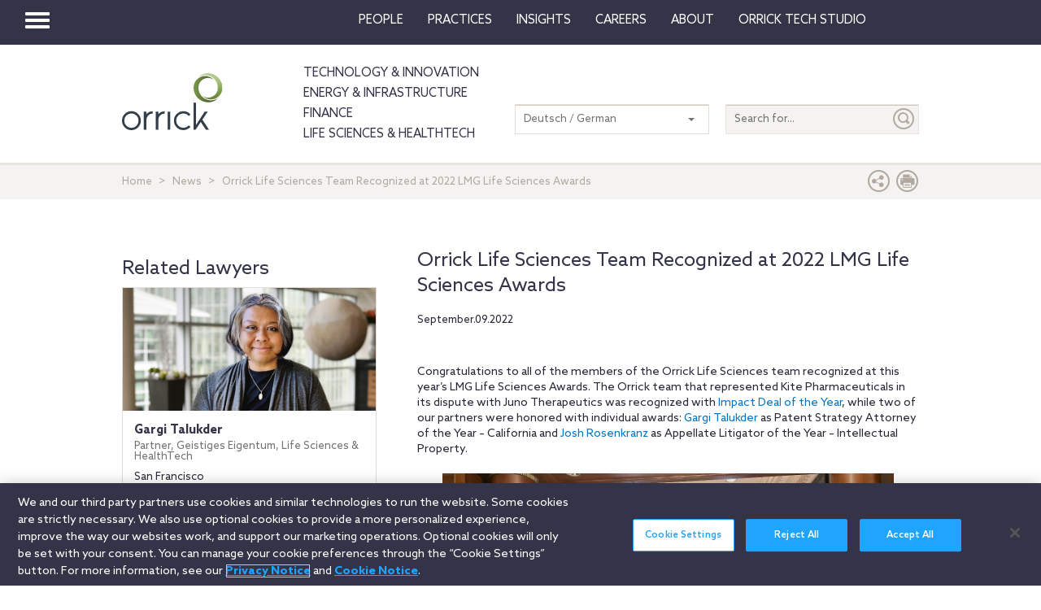

--- FILE ---
content_type: text/html; charset=utf-8
request_url: https://www.orrick.com/de-DE/News/2022/09/Orrick-Life-Sciences-Team-Recognized-at-2022-LMG-Life-Sciences-Awards
body_size: 12794
content:

<!DOCTYPE html>
<!--[if IE 8]>         <html lang="en" class="no-js lt-ie9"> <![endif]-->
<!--[if IE 9]>         <html lang="en" class="no-js lt-ie10"> <![endif]-->
<!--[if gt IE 8]><!-->
<html lang="en" class="no-js">
<!--<![endif]-->
<head>

    

    <script type="text/javascript" src="/Scripts/cookieCleanupProd.js"></script>
    <!-- OneTrust Cookies Consent Notice start for www.orrick.com -->
    <script type="text/javascript" src="https://cdn.cookielaw.org/consent/ab375dae-fe40-475c-8c81-e30ad37cd07a/OtAutoBlock.js"></script>
    <script src="https://cdn.cookielaw.org/scripttemplates/otSDKStub.js" type="text/javascript" charset="UTF-8" data-domain-script="ab375dae-fe40-475c-8c81-e30ad37cd07a"></script>
    <script type="text/javascript">
        function OptanonWrapper() { }
    </script>
    <!-- OneTrust Cookies Consent Notice end for www.orrick.com -->


<link rel="preload" href="/Content/base.css" as="style">
<link rel="preload" href="/Content/main.css?v7" as="style">
<link rel="preload" href="/Content/flags.css" as="style">
<link rel="preload" href="/Scripts/vendor.js" as="script">
<link rel="preload" href="/Scripts/respond.js" as="script">
<link rel="preload" href="/Scripts/modernizr.js" as="script">
<link rel="preload" href="/Scripts/plugins.js" as="script">
<link rel="preload" href="/Scripts/main.js" as="script">
<link rel="preload" href="/Scripts/others.js" as="script">
<script src="https://apps.elfsight.com/p/platform.js" defer></script>
<script src="/Scripts/vendor.js"></script>
<script src="/Scripts/respond.js"></script>
<script src="/Scripts/modernizr.js"></script>
<script src="/Scripts/plugins.js"></script>
<!-- Vulture web tracking -->
<script type="text/javascript">
    !function (r) { var i = document.createElement("img"); i.setAttribute("src", "//orrick.vuture.net/security/tracker.gif?referer=" + encodeURIComponent(r)) }(document.referrer);
</script>



<script src="/Scripts/main.js"></script>
<script src="/Scripts/others.js"></script>





    <!-- Google Tag Manager -->
    <script>
        (function (w, d, s, l, i) {
            w[l] = w[l] || []; w[l].push({
                'gtm.start':
                    new Date().getTime(), event: 'gtm.js'
            }); var f = d.getElementsByTagName(s)[0],
                j = d.createElement(s), dl = l != 'dataLayer' ? '&l=' + l : ''; j.async = true; j.src =
                    'https://www.googletagmanager.com/gtm.js?id=' + i + dl; f.parentNode.insertBefore(j, f);
        })(window, document, 'script', 'dataLayer', 'GTM-W9KKXHZ');</script>
    <!-- End Google Tag Manager -->


<meta charset="utf-8">
<meta http-equiv="X-UA-Compatible" content="IE=edge">

<title>Orrick Life Sciences Team Recognized at 2022 LMG Life Sciences Awards</title>
<meta name="twitter:card" content="summary_large_image" />
<meta name="description" content="Congratulations to all of the members of the Orrick Life Sciences team recognized at this year’s LMG Life Sciences Awards.">
<meta name="keywords">
<meta property="og:title" content="Orrick Life Sciences Team Recognized at 2022 LMG Life Sciences Awards" />
<meta property="og:type" content="article" />
<meta property="og:url" content="https://www.orrick.com/de-DE/News/2022/09/Orrick-Life-Sciences-Team-Recognized-at-2022-LMG-Life-Sciences-Awards" />
<meta property="og:image" itemprop="image primaryImageOfPage" content="https://media.orrick.com/Media%20Library/public/images/news/2022/lmg-awards-2022-740x360.jpg" />
<meta property="og:description" content="Congratulations to all of the members of the Orrick Life Sciences team recognized at this year&amp;rsquo;s LMG Life Sciences Awards." />
<meta property="fallback" content="True" />
<meta name="viewport" content="width=device-width, height=device-height">
<link href="https://www.orrick.com/en/News/2022/09/Orrick-Life-Sciences-Team-Recognized-at-2022-LMG-Life-Sciences-Awards" rel="canonical">

<style>
    #onetrust-banner-sdk {
        font-size: 1.1rem !important;
    }

    #ot-pc-footer {
        font-size: 1.1rem !important;
    }

    #onetrust-policy-text, #onetrust-button-group, #ot-sdk-container, #onetrust-pc-sdk.ot-pc-footer, #ot-pc-content {
        font-size: 1.44rem !important;
    }

    #onetrust-banner-sdk h1, #onetrust-banner-sdk h2, #onetrust-banner-sdk h3, #onetrust-banner-sdk h4, #onetrust-banner-sdk h5, #onetrust-banner-sdk h6, #onetrust-pc-sdk h1, #onetrust-pc-sdk h2, #onetrust-pc-sdk h3, #onetrust-pc-sdk h4, #onetrust-pc-sdk h5, #onetrust-pc-sdk h6, #ot-sdk-cookie-policy h1, #ot-sdk-cookie-policy h2, #ot-sdk-cookie-policy h3, #ot-sdk-cookie-policy h4, #ot-sdk-cookie-policy h5, #ot-sdk-cookie-policy h6 {
        font-size: .875em !important;
        font-weight: bold !important;
    }

    #onetrust-pc-sdk #ot-pc-title {
        font-size: 1.37em !important;
    }
</style>

    <link rel="stylesheet" href="/Content/flags.css" />
<link rel="stylesheet" href="/Content/base.css" />
<link rel="stylesheet" href="/Content/main.css?v7" />


    <script src="//players.brightcove.net/4686646076001/default_default/index.min.js"></script>


    <sc:VisitorIdentification runat="server" />
</head>
<body>

    
    <div class="wrapper">
        

<header>
    <nav class="navbar navbar-default topnav" role="navigation">

        <script>

    $(document).ready(function () {
        $("button.vertical-nav").click(function () {
            //.fadeToggle(); instead of fast??
            $("div#vnav-container").toggle("fast");
            $('#navbar-hamburger').toggleClass('hidden');
            $('#navbar-close').toggleClass('hidden');
            $('ul.mnav').toggleClass('hidden');
        });
        $('#navbar-close').click(function () {
            //.fadeToggle(); instead of fast??
            $("div#vnav-container").toggle("fast");
            $('#navbar-close').toggleClass('hidden');
            $('#navbar-hamburger').removeClass('hidden');
            $('ul.mnav').removeClass('hidden');
        });



        $('.opensearch').click(function () {
            $("div.bigsearchbar").toggle("fast");
            $('div.bigsearchbar').toggleClass('mobilesearch');

        });

        $('.closeit').click(function () {
            //.fadeToggle(); instead of fast??
            $("div.hideit").hide("fast");
        });
    });

    $(window).on('load', function () {
        $('.vfly').on('click', function () {
            var target = $(this).attr('rel');
            $("#" + target).siblings("div").hide("fast");
            $("#" + target).show("fast");

        });

    });

</script>
<script type="text/javascript">
    $(document).on('click', '.vnav-list li', function () {
        $(".vnav-list li").removeClass("active");
        $(this).addClass("active");

    });

</script>


<div class="col-sm-12">
    <div class="container-fluid">
        <div class="col-sm-1">
            <!-- Brand and toggle get grouped for better mobile display -->
            <div class="navbar-header hfix">
                <div id="navbar-hamburger" class="">
                    <button type="button" class="navbar-toggle vertical-nav collapsed" data-toggle="collapse" data-target="#bs-example-navbar-collapse-1" aria-expanded="false" style="display: block;">
                        <span class="sr-only">Toggle navigation</span>
                        <span class="icon-bar"></span>
                        <span class="icon-bar"></span>
                        <span class="icon-bar"></span>
                    </button>
                </div>

                <div id="navbar-close" class="hidden">
                    <span class="glyphicon glyphicon-remove close-icon"></span>
                </div>



            </div><div class="smlogo pull-right"><a href="https://www.orrick.com"><span class="ico-Orrick-Grayscale"></span></a></div>



        </div>

        <div class="col-md-11">



            <!-- Collect the nav links, forms, and other content for toggling -->
            <div class="navbar-collapse mobile-hide collapse" id="main-collapse-1" aria-expanded="false" style="height: 0px;">
                <ul class="nav navbar-nav navbar-right">

                                <li class=""><a target="" href="/de-DE/People">People</a></li>
                                <li class=""><a target="" href="/de-DE/Practices">Practices</a></li>
                            <li class="dropdown">
                                <a href="#" class="dropdown-toggle" data-toggle="dropdown" role="button" aria-haspopup="true" aria-expanded="false">Insights <span class="caret"></span></a>
                                <ul class="dropdown-menu insights-drop">
                                    <li>
                                        <div class="row insights-drop-container">
                                                <ul class="list-unstyled insight-drop col-sm-4 col-xs-12">
                                                    <li class="insight-drop-title">Insights</li>
                                                            <li>
                                                                <a target="" rel="" href="/Search?f=Technology%20%26%20Innovation&amp;t=insight">Technology & Innovation</a>
                                                            </li>
                                                            <li>
                                                                <a target="_blank" rel="noopener noreferrer" href="/de-DE/tech-studio/insights">Orrick Tech Studio</a>
                                                            </li>
                                                            <li>
                                                                <a target="" rel="" href="/Search?f=Energy+%26+Infrastructure&amp;t=insight">Energy & Infrastructure</a>
                                                            </li>
                                                            <li>
                                                                <a target="" rel="" href="/Search?f=Finance&amp;t=insight">Finance</a>
                                                            </li>
                                                            <li>
                                                                <a target="" rel="" href="/Search?f=Life%20Sciences+%26+HealthTech&amp;t=insight">Life Sciences & HealthTech</a>
                                                            </li>
                                                            <li>
                                                                <a target="" rel="" href="/Search?f=Litigation%20%26%20IP&amp;t=insight">Litigation & IP</a>
                                                            </li>
                                                            <li>
                                                                <a target="" rel="" href="/Search?p=Strategic+Advisory+%26+Government+Enforcement+(SAGE)&amp;t=Insight">Strategic Advisory & Government Enforcement (SAGE)</a>
                                                            </li>
                                                            <li>
                                                                <a target="" rel="" href="/de-DE/Insights">All Insights</a>
                                                            </li>
                                                </ul>
                                                <ul class="list-unstyled insight-drop col-sm-4 col-xs-12">
                                                    <li class="insight-drop-title">Featured</li>
                                                            <li>
                                                                <a target="" rel="" href="/de-DE/Insights/CFPB-Pause-Where-From-Here">CFPB Pause: Where From&nbsp;Here?</a>
                                                            </li>
                                                            <li>
                                                                <a target="" rel="" href="/de-DE/Insights/The-Download">The Download: Tech & Innovation Market Briefing</a>
                                                            </li>
                                                            <li>
                                                                <a target="_blank" rel="noopener noreferrer" href="https://ai-law-center.orrick.com/">AI Law Center</a>
                                                            </li>
                                                            <li>
                                                                <a target="_blank" rel="noopener noreferrer" href="https://onlinesafety.orrick.com/">Online Safety Law Center</a>
                                                            </li>
                                                            <li>
                                                                <a target="" rel="" href="/de-DE/Technology/Life-Sciences-Snapshots">Life Sciences Venture Capital Quarterly Report</a>
                                                            </li>
                                                </ul>
                                                <ul class="list-unstyled insight-drop col-sm-4 col-xs-12">
                                                    <li class="insight-drop-title">Channels</li>
                                                            <li>
                                                                <a target="" rel="" href="/de-DE/Podcasts">Podcasts</a>
                                                            </li>
                                                            <li>
                                                                <a target="" rel="" href="/de-DE/Events">Events</a>
                                                            </li>
                                                </ul>




                                        </div>
                                    </li>
                                </ul>
                            </li>
                                <li class=""><a target="" href="/de-DE/Careers">Careers</a></li>
                            <li class="dropdown">
                                <a href="#" class="dropdown-toggle" data-toggle="dropdown" role="button" aria-haspopup="true" aria-expanded="false">About <span class="caret"></span></a>
                                <ul class="dropdown-menu insights-drop">
                                    <li>
                                        <div class="row insights-drop-container">
                                                <ul class="list-unstyled insight-drop col-sm-4 col-xs-12">
                                                    <li class="insight-drop-title">About</li>
                                                            <li>
                                                                <a target="" rel="" href="/de-DE/About-Us">About Us</a>
                                                            </li>
                                                            <li>
                                                                <a target="" rel="" href="/de-DE/News">News</a>
                                                            </li>
                                                            <li>
                                                                <a target="" rel="" href="/de-DE/Locations">Locations</a>
                                                            </li>
                                                            <li>
                                                                <a target="" rel="" href="/de-DE/Innovation">Innovation</a>
                                                            </li>
                                                            <li>
                                                                <a target="" rel="" href="/de-DE/Innovation/AI-Adoption-at-Orrick">AI Adoption @Orrick</a>
                                                            </li>
                                                            <li>
                                                                <a target="" rel="" href="/de-DE/Community/Orrick-Alumni">Alumni</a>
                                                            </li>
                                                </ul>
                                                <ul class="list-unstyled insight-drop col-sm-4 col-xs-12">
                                                    <li class="insight-drop-title">Our Culture</li>
                                                            <li>
                                                                <a target="_blank" rel="noopener noreferrer" href="https://www.veteranslegalcareerfair.com/">Veterans' Legal Career Fair</a>
                                                            </li>
                                                            <li>
                                                                <a target="" rel="" href="/de-DE/Community/Pro-Bono">Pro Bono</a>
                                                            </li>
                                                            <li>
                                                                <a target="" rel="" href="/de-DE/Community/Inclusion-and-Belonging">Inclusion & Belonging</a>
                                                            </li>
                                                            <li>
                                                                <a target="" rel="" href="/de-DE/Community/Responsible-Business-at-Orrick">Responsible Business @Orrick</a>
                                                            </li>
                                                </ul>




                                        </div>
                                    </li>
                                </ul>
                            </li>
                                <li class=""><a target="_blank" href="/tech-studio">Orrick Tech Studio</a></li>
                                <li class=""><a target="" href=""></a></li>
                                <li class=""><a target="" href=""></a></li>

                </ul>



            </div><!-- /.navbar-collapse -->
        </div><!-- /.container-fluid -->
    </div>
</div>

<!-- /flyout nav list -->
<div class="row row-eq-height" id="vnav-container" style="display: none;">
    <div class="col-sm-3 vnav">
        <ul class="nav  vnav-list nav-stacked">
                        <li role="presentation" class="">
                            <a class="vfly" rel="" href="/de-DE/People">People</a>
                        </li>
                        <li role="presentation" class="">
                            <a class="vfly" rel="" href="/de-DE/Practices">Practices</a>
                        </li>
                        <li role="presentation" class="showInsight vlink">
                            <a class="vfly" rel="insight-v-block" href="#">Insights</a>


                        </li>
                        <li role="presentation" class="">
                            <a class="vfly" rel="" href="/de-DE/Careers">Careers</a>
                        </li>
                        <li role="presentation" class="vlink">
                            <a class="vfly" rel="About-v-block" href="#">About</a>


                        </li>
                        <li role="presentation" class="">
                            <a class="vfly" rel="" href="/tech-studio">Orrick Tech Studio</a>
                        </li>
                        <li role="presentation" class="">
                            <a class="vfly" rel="" href="#"></a>
                        </li>
                    <li role="presentation">
                        <a class="only-mobile" href="/de-DE/Technology">Technology &amp; Innovation</a>
                    </li>
                    <li role="presentation">
                        <a class="only-mobile" href="/de-DE/Energy-and-Infrastructure-Sector">Energy &amp; Infrastructure</a>
                    </li>
                    <li role="presentation">
                        <a class="only-mobile" href="/de-DE/Finance">Finance</a>
                    </li>
                        <li role="presentation" class="">
                            <a class="vfly" rel="" href="#"></a>
                        </li>
        </ul>


    </div>

    <!-- /flyout -->
    <div>
            <div class="col-sm-9 hideit" id="" style="display: none;">

                <div class="row">
                    <div class="col-sm-12 mobile-nav-header">
                        <div class="twentyp">
                            <a href="https://www.orrick.com" target="_blank" rel="noopener noreferrer" title="Opens in a new browser">
                                <span class="ico-Orrick-Grayscale" aria-label="OrrickHome" aria-hidden="true"></span>
                                <span class="sr-only">Orrick.com</span>
                            </a>
                        </div>

                        <div class="sixtyp">&nbsp;</div>

                        <div class="twentyp searchicon"><span class="input-group-btn"><button class="btn opensearch" id="open-search-acba7ef7-dfeb-4c5a-81e4-9375dddef945" type="button"><span class="glyphicon glyphicon-search" aria-hidden="true"></span></button></span></div>
                    </div>
                </div>
                <form class="" autocomplete="off" action="/en/search" method="get">
                    <div class="input-group bigsearchbar">
                        <input style="" class="form-control" placeholder="TYPE TO SEARCH" id="siteSearch-95743450-76d9-4673-81d8-537f98f7702a" data-id="search" name="q">
                        <span class="input-group-btn">
                            <button class="btn btn-bigsearchbar-close opensearch" type="button"><span class="glyphicon glyphicon-remove" aria-hidden="true"></span></button>
                            <button style="" type="submit" title="Submit" class="btn btn-bigsearchbar" value="submit" aria-label="Submit">
                                <span class="glyphicon glyphicon-search" aria-hidden="true"></span>
                            </button>
                        </span>


                    </div>
                </form>
                <div class="box-padding">
                    <h3 class="closeit"><span class="glyphicon glyphicon-menu-left" id="insights-mobile-close-42392597-8cf9-40b4-bd03-6082554f09e3"></span> People</h3>
                    <br>
                    <div class="row">
                            <ul class="list-unstyled insight-drop col-sm-4 col-xs-12">
                            </ul>





                    </div>
                </div>
            </div>
            <div class="col-sm-9 hideit" id="" style="display: none;">

                <div class="row">
                    <div class="col-sm-12 mobile-nav-header">
                        <div class="twentyp">
                            <a href="https://www.orrick.com" target="_blank" rel="noopener noreferrer" title="Opens in a new browser">
                                <span class="ico-Orrick-Grayscale" aria-label="OrrickHome" aria-hidden="true"></span>
                                <span class="sr-only">Orrick.com</span>
                            </a>
                        </div>

                        <div class="sixtyp">&nbsp;</div>

                        <div class="twentyp searchicon"><span class="input-group-btn"><button class="btn opensearch" id="open-search-f8c84b27-4249-4f28-8e45-84fe9d5003c1" type="button"><span class="glyphicon glyphicon-search" aria-hidden="true"></span></button></span></div>
                    </div>
                </div>
                <form class="" autocomplete="off" action="/en/search" method="get">
                    <div class="input-group bigsearchbar">
                        <input style="" class="form-control" placeholder="TYPE TO SEARCH" id="siteSearch-3cc4d79a-514f-46e8-86d6-e446fa3b02e7" data-id="search" name="q">
                        <span class="input-group-btn">
                            <button class="btn btn-bigsearchbar-close opensearch" type="button"><span class="glyphicon glyphicon-remove" aria-hidden="true"></span></button>
                            <button style="" type="submit" title="Submit" class="btn btn-bigsearchbar" value="submit" aria-label="Submit">
                                <span class="glyphicon glyphicon-search" aria-hidden="true"></span>
                            </button>
                        </span>


                    </div>
                </form>
                <div class="box-padding">
                    <h3 class="closeit"><span class="glyphicon glyphicon-menu-left" id="insights-mobile-close-a80d9bff-b85a-4e3e-95f4-7de939b6326b"></span> Practices</h3>
                    <br>
                    <div class="row">
                            <ul class="list-unstyled insight-drop col-sm-4 col-xs-12">
                            </ul>





                    </div>
                </div>
            </div>
            <div class="col-sm-9 hideit" id="insight-v-block" style="display: none;">

                <div class="row">
                    <div class="col-sm-12 mobile-nav-header">
                        <div class="twentyp">
                            <a href="https://www.orrick.com" target="_blank" rel="noopener noreferrer" title="Opens in a new browser">
                                <span class="ico-Orrick-Grayscale" aria-label="OrrickHome" aria-hidden="true"></span>
                                <span class="sr-only">Orrick.com</span>
                            </a>
                        </div>

                        <div class="sixtyp">&nbsp;</div>

                        <div class="twentyp searchicon"><span class="input-group-btn"><button class="btn opensearch" id="open-search-a0ea5eb7-d157-4b35-87a1-5335506ff695" type="button"><span class="glyphicon glyphicon-search" aria-hidden="true"></span></button></span></div>
                    </div>
                </div>
                <form class="" autocomplete="off" action="/en/search" method="get">
                    <div class="input-group bigsearchbar">
                        <input style="" class="form-control" placeholder="TYPE TO SEARCH" id="siteSearch-bbc359e8-3b87-4f03-8212-d8820bc53d7e" data-id="search" name="q">
                        <span class="input-group-btn">
                            <button class="btn btn-bigsearchbar-close opensearch" type="button"><span class="glyphicon glyphicon-remove" aria-hidden="true"></span></button>
                            <button style="" type="submit" title="Submit" class="btn btn-bigsearchbar" value="submit" aria-label="Submit">
                                <span class="glyphicon glyphicon-search" aria-hidden="true"></span>
                            </button>
                        </span>


                    </div>
                </form>
                <div class="box-padding">
                    <h3 class="closeit"><span class="glyphicon glyphicon-menu-left" id="insights-mobile-close-c15fba78-2c0b-46a2-aea5-55a276e37f4b"></span> Insights</h3>
                    <br>
                    <div class="row">
                                <ul class="list-unstyled insight-drop col-sm-4 col-xs-12">
                                    <li class="insight-drop-title">Insights</li>
                                            <li>
                                                <a target="" rel="" href="/Search?f=Technology%20%26%20Innovation&amp;t=insight">Technology & Innovation</a>
                                            </li>
                                            <li>
                                                <a target="_blank" rel="noopener noreferrer" href="/de-DE/tech-studio/insights">Orrick Tech Studio</a>
                                            </li>
                                            <li>
                                                <a target="" rel="" href="/Search?f=Energy+%26+Infrastructure&amp;t=insight">Energy & Infrastructure</a>
                                            </li>
                                            <li>
                                                <a target="" rel="" href="/Search?f=Finance&amp;t=insight">Finance</a>
                                            </li>
                                            <li>
                                                <a target="" rel="" href="/Search?f=Life%20Sciences+%26+HealthTech&amp;t=insight">Life Sciences & HealthTech</a>
                                            </li>
                                            <li>
                                                <a target="" rel="" href="/Search?f=Litigation%20%26%20IP&amp;t=insight">Litigation & IP</a>
                                            </li>
                                            <li>
                                                <a target="" rel="" href="/Search?p=Strategic+Advisory+%26+Government+Enforcement+(SAGE)&amp;t=Insight">Strategic Advisory & Government Enforcement (SAGE)</a>
                                            </li>
                                            <li>
                                                <a target="" rel="" href="/de-DE/Insights">All Insights</a>
                                            </li>
                                </ul>
                                <ul class="list-unstyled insight-drop col-sm-4 col-xs-12">
                                    <li class="insight-drop-title">Featured</li>
                                            <li>
                                                <a target="" rel="" href="/de-DE/Insights/CFPB-Pause-Where-From-Here">CFPB Pause: Where From&nbsp;Here?</a>
                                            </li>
                                            <li>
                                                <a target="" rel="" href="/de-DE/Insights/The-Download">The Download: Tech & Innovation Market Briefing</a>
                                            </li>
                                            <li>
                                                <a target="_blank" rel="noopener noreferrer" href="https://ai-law-center.orrick.com/">AI Law Center</a>
                                            </li>
                                            <li>
                                                <a target="_blank" rel="noopener noreferrer" href="https://onlinesafety.orrick.com/">Online Safety Law Center</a>
                                            </li>
                                            <li>
                                                <a target="" rel="" href="/de-DE/Technology/Life-Sciences-Snapshots">Life Sciences Venture Capital Quarterly Report</a>
                                            </li>
                                </ul>
                                <ul class="list-unstyled insight-drop col-sm-4 col-xs-12">
                                    <li class="insight-drop-title">Channels</li>
                                            <li>
                                                <a target="" rel="" href="/de-DE/Podcasts">Podcasts</a>
                                            </li>
                                            <li>
                                                <a target="" rel="" href="/de-DE/Events">Events</a>
                                            </li>
                                </ul>





                    </div>
                </div>
            </div>
            <div class="col-sm-9 hideit" id="" style="display: none;">

                <div class="row">
                    <div class="col-sm-12 mobile-nav-header">
                        <div class="twentyp">
                            <a href="https://www.orrick.com" target="_blank" rel="noopener noreferrer" title="Opens in a new browser">
                                <span class="ico-Orrick-Grayscale" aria-label="OrrickHome" aria-hidden="true"></span>
                                <span class="sr-only">Orrick.com</span>
                            </a>
                        </div>

                        <div class="sixtyp">&nbsp;</div>

                        <div class="twentyp searchicon"><span class="input-group-btn"><button class="btn opensearch" id="open-search-72ab9728-c59e-4c0c-85e8-61c520090aa8" type="button"><span class="glyphicon glyphicon-search" aria-hidden="true"></span></button></span></div>
                    </div>
                </div>
                <form class="" autocomplete="off" action="/en/search" method="get">
                    <div class="input-group bigsearchbar">
                        <input style="" class="form-control" placeholder="TYPE TO SEARCH" id="siteSearch-5146d12f-ddae-4a51-bd76-1ec8af5a9c3d" data-id="search" name="q">
                        <span class="input-group-btn">
                            <button class="btn btn-bigsearchbar-close opensearch" type="button"><span class="glyphicon glyphicon-remove" aria-hidden="true"></span></button>
                            <button style="" type="submit" title="Submit" class="btn btn-bigsearchbar" value="submit" aria-label="Submit">
                                <span class="glyphicon glyphicon-search" aria-hidden="true"></span>
                            </button>
                        </span>


                    </div>
                </form>
                <div class="box-padding">
                    <h3 class="closeit"><span class="glyphicon glyphicon-menu-left" id="insights-mobile-close-d552079b-9f6a-4147-a6c4-83252e78194a"></span> Careers</h3>
                    <br>
                    <div class="row">
                            <ul class="list-unstyled insight-drop col-sm-4 col-xs-12">
                            </ul>





                    </div>
                </div>
            </div>
            <div class="col-sm-9 hideit" id="About-v-block" style="display: none;">

                <div class="row">
                    <div class="col-sm-12 mobile-nav-header">
                        <div class="twentyp">
                            <a href="https://www.orrick.com" target="_blank" rel="noopener noreferrer" title="Opens in a new browser">
                                <span class="ico-Orrick-Grayscale" aria-label="OrrickHome" aria-hidden="true"></span>
                                <span class="sr-only">Orrick.com</span>
                            </a>
                        </div>

                        <div class="sixtyp">&nbsp;</div>

                        <div class="twentyp searchicon"><span class="input-group-btn"><button class="btn opensearch" id="open-search-8a73cd31-1673-4006-bceb-478a66d08f53" type="button"><span class="glyphicon glyphicon-search" aria-hidden="true"></span></button></span></div>
                    </div>
                </div>
                <form class="" autocomplete="off" action="/en/search" method="get">
                    <div class="input-group bigsearchbar">
                        <input style="" class="form-control" placeholder="TYPE TO SEARCH" id="siteSearch-9fafa6c1-57cb-4e2a-9e27-aa1fdf6b050d" data-id="search" name="q">
                        <span class="input-group-btn">
                            <button class="btn btn-bigsearchbar-close opensearch" type="button"><span class="glyphicon glyphicon-remove" aria-hidden="true"></span></button>
                            <button style="" type="submit" title="Submit" class="btn btn-bigsearchbar" value="submit" aria-label="Submit">
                                <span class="glyphicon glyphicon-search" aria-hidden="true"></span>
                            </button>
                        </span>


                    </div>
                </form>
                <div class="box-padding">
                    <h3 class="closeit"><span class="glyphicon glyphicon-menu-left" id="insights-mobile-close-9803db23-b7e1-4bd5-a5e9-b43d551561e3"></span> About</h3>
                    <br>
                    <div class="row">
                                <ul class="list-unstyled insight-drop col-sm-4 col-xs-12">
                                    <li class="insight-drop-title">About</li>
                                            <li>
                                                <a target="" rel="" href="/de-DE/About-Us">About Us</a>
                                            </li>
                                            <li>
                                                <a target="" rel="" href="/de-DE/News">News</a>
                                            </li>
                                            <li>
                                                <a target="" rel="" href="/de-DE/Locations">Locations</a>
                                            </li>
                                            <li>
                                                <a target="" rel="" href="/de-DE/Innovation">Innovation</a>
                                            </li>
                                            <li>
                                                <a target="" rel="" href="/de-DE/Innovation/AI-Adoption-at-Orrick">AI Adoption @Orrick</a>
                                            </li>
                                            <li>
                                                <a target="" rel="" href="/de-DE/Community/Orrick-Alumni">Alumni</a>
                                            </li>
                                </ul>
                                <ul class="list-unstyled insight-drop col-sm-4 col-xs-12">
                                    <li class="insight-drop-title">Our Culture</li>
                                            <li>
                                                <a target="_blank" rel="noopener noreferrer" href="https://www.veteranslegalcareerfair.com/">Veterans' Legal Career Fair</a>
                                            </li>
                                            <li>
                                                <a target="" rel="" href="/de-DE/Community/Pro-Bono">Pro Bono</a>
                                            </li>
                                            <li>
                                                <a target="" rel="" href="/de-DE/Community/Inclusion-and-Belonging">Inclusion & Belonging</a>
                                            </li>
                                            <li>
                                                <a target="" rel="" href="/de-DE/Community/Responsible-Business-at-Orrick">Responsible Business @Orrick</a>
                                            </li>
                                </ul>





                    </div>
                </div>
            </div>
            <div class="col-sm-9 hideit" id="" style="display: none;">

                <div class="row">
                    <div class="col-sm-12 mobile-nav-header">
                        <div class="twentyp">
                            <a href="https://www.orrick.com" target="_blank" rel="noopener noreferrer" title="Opens in a new browser">
                                <span class="ico-Orrick-Grayscale" aria-label="OrrickHome" aria-hidden="true"></span>
                                <span class="sr-only">Orrick.com</span>
                            </a>
                        </div>

                        <div class="sixtyp">&nbsp;</div>

                        <div class="twentyp searchicon"><span class="input-group-btn"><button class="btn opensearch" id="open-search-7e15a0be-cee8-47d3-8f2b-3e7f62b8f1ab" type="button"><span class="glyphicon glyphicon-search" aria-hidden="true"></span></button></span></div>
                    </div>
                </div>
                <form class="" autocomplete="off" action="/en/search" method="get">
                    <div class="input-group bigsearchbar">
                        <input style="" class="form-control" placeholder="TYPE TO SEARCH" id="siteSearch-7476bf2b-5e3c-477d-bb2c-66992c12351d" data-id="search" name="q">
                        <span class="input-group-btn">
                            <button class="btn btn-bigsearchbar-close opensearch" type="button"><span class="glyphicon glyphicon-remove" aria-hidden="true"></span></button>
                            <button style="" type="submit" title="Submit" class="btn btn-bigsearchbar" value="submit" aria-label="Submit">
                                <span class="glyphicon glyphicon-search" aria-hidden="true"></span>
                            </button>
                        </span>


                    </div>
                </form>
                <div class="box-padding">
                    <h3 class="closeit"><span class="glyphicon glyphicon-menu-left" id="insights-mobile-close-4598b991-19d8-4b2c-a233-27537954fa38"></span> Orrick Tech Studio</h3>
                    <br>
                    <div class="row">
                            <ul class="list-unstyled insight-drop col-sm-4 col-xs-12">
                            </ul>





                    </div>
                </div>
            </div>
            <div class="col-sm-9 hideit" id="" style="display: none;">

                <div class="row">
                    <div class="col-sm-12 mobile-nav-header">
                        <div class="twentyp">
                            <a href="https://www.orrick.com" target="_blank" rel="noopener noreferrer" title="Opens in a new browser">
                                <span class="ico-Orrick-Grayscale" aria-label="OrrickHome" aria-hidden="true"></span>
                                <span class="sr-only">Orrick.com</span>
                            </a>
                        </div>

                        <div class="sixtyp">&nbsp;</div>

                        <div class="twentyp searchicon"><span class="input-group-btn"><button class="btn opensearch" id="open-search-332d0e2a-bee7-4f64-b9a5-22fcb825ae55" type="button"><span class="glyphicon glyphicon-search" aria-hidden="true"></span></button></span></div>
                    </div>
                </div>
                <form class="" autocomplete="off" action="/en/search" method="get">
                    <div class="input-group bigsearchbar">
                        <input style="" class="form-control" placeholder="TYPE TO SEARCH" id="siteSearch-5022c1c4-9401-46c6-a61c-c54a0ce496e1" data-id="search" name="q">
                        <span class="input-group-btn">
                            <button class="btn btn-bigsearchbar-close opensearch" type="button"><span class="glyphicon glyphicon-remove" aria-hidden="true"></span></button>
                            <button style="" type="submit" title="Submit" class="btn btn-bigsearchbar" value="submit" aria-label="Submit">
                                <span class="glyphicon glyphicon-search" aria-hidden="true"></span>
                            </button>
                        </span>


                    </div>
                </form>
                <div class="box-padding">
                    <h3 class="closeit"><span class="glyphicon glyphicon-menu-left" id="insights-mobile-close-c389da27-a3c4-480e-ab27-595fe12bf837"></span> </h3>
                    <br>
                    <div class="row">
                            <ul class="list-unstyled insight-drop col-sm-4 col-xs-12">
                            </ul>





                    </div>
                </div>
            </div>
            <div class="col-sm-9 hideit" id="" style="display: none;">

                <div class="row">
                    <div class="col-sm-12 mobile-nav-header">
                        <div class="twentyp">
                            <a href="https://www.orrick.com" target="_blank" rel="noopener noreferrer" title="Opens in a new browser">
                                <span class="ico-Orrick-Grayscale" aria-label="OrrickHome" aria-hidden="true"></span>
                                <span class="sr-only">Orrick.com</span>
                            </a>
                        </div>

                        <div class="sixtyp">&nbsp;</div>

                        <div class="twentyp searchicon"><span class="input-group-btn"><button class="btn opensearch" id="open-search-47668a6a-e104-4b40-826c-abe154179997" type="button"><span class="glyphicon glyphicon-search" aria-hidden="true"></span></button></span></div>
                    </div>
                </div>
                <form class="" autocomplete="off" action="/en/search" method="get">
                    <div class="input-group bigsearchbar">
                        <input style="" class="form-control" placeholder="TYPE TO SEARCH" id="siteSearch-600bfb15-3221-41f6-9a23-97dd6df56241" data-id="search" name="q">
                        <span class="input-group-btn">
                            <button class="btn btn-bigsearchbar-close opensearch" type="button"><span class="glyphicon glyphicon-remove" aria-hidden="true"></span></button>
                            <button style="" type="submit" title="Submit" class="btn btn-bigsearchbar" value="submit" aria-label="Submit">
                                <span class="glyphicon glyphicon-search" aria-hidden="true"></span>
                            </button>
                        </span>


                    </div>
                </form>
                <div class="box-padding">
                    <h3 class="closeit"><span class="glyphicon glyphicon-menu-left" id="insights-mobile-close-efa5218a-5410-42e9-a151-24a93f8d505f"></span> Technology &amp; Innovation</h3>
                    <br>
                    <div class="row">
                            <ul class="list-unstyled insight-drop col-sm-4 col-xs-12">
                            </ul>





                    </div>
                </div>
            </div>
            <div class="col-sm-9 hideit" id="" style="display: none;">

                <div class="row">
                    <div class="col-sm-12 mobile-nav-header">
                        <div class="twentyp">
                            <a href="https://www.orrick.com" target="_blank" rel="noopener noreferrer" title="Opens in a new browser">
                                <span class="ico-Orrick-Grayscale" aria-label="OrrickHome" aria-hidden="true"></span>
                                <span class="sr-only">Orrick.com</span>
                            </a>
                        </div>

                        <div class="sixtyp">&nbsp;</div>

                        <div class="twentyp searchicon"><span class="input-group-btn"><button class="btn opensearch" id="open-search-8af3f012-e664-48b3-93b4-9758f147cf9f" type="button"><span class="glyphicon glyphicon-search" aria-hidden="true"></span></button></span></div>
                    </div>
                </div>
                <form class="" autocomplete="off" action="/en/search" method="get">
                    <div class="input-group bigsearchbar">
                        <input style="" class="form-control" placeholder="TYPE TO SEARCH" id="siteSearch-cfd6ac58-80a5-45ec-b254-9a0d994d8058" data-id="search" name="q">
                        <span class="input-group-btn">
                            <button class="btn btn-bigsearchbar-close opensearch" type="button"><span class="glyphicon glyphicon-remove" aria-hidden="true"></span></button>
                            <button style="" type="submit" title="Submit" class="btn btn-bigsearchbar" value="submit" aria-label="Submit">
                                <span class="glyphicon glyphicon-search" aria-hidden="true"></span>
                            </button>
                        </span>


                    </div>
                </form>
                <div class="box-padding">
                    <h3 class="closeit"><span class="glyphicon glyphicon-menu-left" id="insights-mobile-close-4cece654-77fd-45d2-a460-f528627a7086"></span> Energy &amp; Infrastructure</h3>
                    <br>
                    <div class="row">
                            <ul class="list-unstyled insight-drop col-sm-4 col-xs-12">
                            </ul>





                    </div>
                </div>
            </div>
            <div class="col-sm-9 hideit" id="" style="display: none;">

                <div class="row">
                    <div class="col-sm-12 mobile-nav-header">
                        <div class="twentyp">
                            <a href="https://www.orrick.com" target="_blank" rel="noopener noreferrer" title="Opens in a new browser">
                                <span class="ico-Orrick-Grayscale" aria-label="OrrickHome" aria-hidden="true"></span>
                                <span class="sr-only">Orrick.com</span>
                            </a>
                        </div>

                        <div class="sixtyp">&nbsp;</div>

                        <div class="twentyp searchicon"><span class="input-group-btn"><button class="btn opensearch" id="open-search-59705ab8-41f0-4276-8473-a20731c6f531" type="button"><span class="glyphicon glyphicon-search" aria-hidden="true"></span></button></span></div>
                    </div>
                </div>
                <form class="" autocomplete="off" action="/en/search" method="get">
                    <div class="input-group bigsearchbar">
                        <input style="" class="form-control" placeholder="TYPE TO SEARCH" id="siteSearch-8e34096b-5b4f-449f-a9ac-797a317e8046" data-id="search" name="q">
                        <span class="input-group-btn">
                            <button class="btn btn-bigsearchbar-close opensearch" type="button"><span class="glyphicon glyphicon-remove" aria-hidden="true"></span></button>
                            <button style="" type="submit" title="Submit" class="btn btn-bigsearchbar" value="submit" aria-label="Submit">
                                <span class="glyphicon glyphicon-search" aria-hidden="true"></span>
                            </button>
                        </span>


                    </div>
                </form>
                <div class="box-padding">
                    <h3 class="closeit"><span class="glyphicon glyphicon-menu-left" id="insights-mobile-close-0fc47019-44b7-4497-943d-e69a16e35aa7"></span> Finance</h3>
                    <br>
                    <div class="row">
                            <ul class="list-unstyled insight-drop col-sm-4 col-xs-12">
                            </ul>





                    </div>
                </div>
            </div>
            <div class="col-sm-9 hideit" id="" style="display: none;">

                <div class="row">
                    <div class="col-sm-12 mobile-nav-header">
                        <div class="twentyp">
                            <a href="https://www.orrick.com" target="_blank" rel="noopener noreferrer" title="Opens in a new browser">
                                <span class="ico-Orrick-Grayscale" aria-label="OrrickHome" aria-hidden="true"></span>
                                <span class="sr-only">Orrick.com</span>
                            </a>
                        </div>

                        <div class="sixtyp">&nbsp;</div>

                        <div class="twentyp searchicon"><span class="input-group-btn"><button class="btn opensearch" id="open-search-e599feb9-bbad-41ad-9a29-c66b757f1827" type="button"><span class="glyphicon glyphicon-search" aria-hidden="true"></span></button></span></div>
                    </div>
                </div>
                <form class="" autocomplete="off" action="/en/search" method="get">
                    <div class="input-group bigsearchbar">
                        <input style="" class="form-control" placeholder="TYPE TO SEARCH" id="siteSearch-34179777-8e52-42ac-ad71-9032b5002669" data-id="search" name="q">
                        <span class="input-group-btn">
                            <button class="btn btn-bigsearchbar-close opensearch" type="button"><span class="glyphicon glyphicon-remove" aria-hidden="true"></span></button>
                            <button style="" type="submit" title="Submit" class="btn btn-bigsearchbar" value="submit" aria-label="Submit">
                                <span class="glyphicon glyphicon-search" aria-hidden="true"></span>
                            </button>
                        </span>


                    </div>
                </form>
                <div class="box-padding">
                    <h3 class="closeit"><span class="glyphicon glyphicon-menu-left" id="insights-mobile-close-0584a60e-cf47-4490-9132-b9c4c5a7dd33"></span> </h3>
                    <br>
                    <div class="row">
                            <ul class="list-unstyled insight-drop col-sm-4 col-xs-12">
                            </ul>





                    </div>
                </div>
            </div>
    </div>

</div>

<script>
    $('.expedition-info-link').on('click', function () {
        $('span', this).toggleClass('glyphicon-chevron-right glyphicon-menu-down');
    });</script>

    </nav>
    <div class="container">
        <div class="row">
            
        </div>
    </div>
    <nav class="navbar navbar-default flatnav">
        <!-- Sector Nav -->
        <div class="sector-nav">
                <div class="navbar-header sector-brand">
                <a class="navbar-brand" href="/">
                    <img src="https://media.orrick.com/Media%20Library/public/svg%20files/orrick-logo-rgb.svg" alt="Orrick logo"/>
                </a>

    </div>



<div class="pull-left" id="flatnavcontainer">
        <ul class="nav navbar-nav flatbarlinks">
                <li class="dropdown">
                    <a href="/de-DE/Technology">Technology &amp; Innovation</a>
                </li>
                <li class="dropdown">
                    <a href="/de-DE/Energy-and-Infrastructure-Sector">Energy &amp; Infrastructure</a>
                </li>
                <li class="dropdown">
                    <a href="/de-DE/Finance">Finance</a>
                </li>
                <li class="dropdown">
                    <a href="/de-DE/Life-Sciences-and-HealthTech">Life Sciences &amp; HealthTech</a>
                </li>
        </ul>




</div><!-- /.navbar-collapse -->

<form class="navbar-form pull-right form-inline" autocomplete="off" action="/de-DE/search" method="get">
    <div class="row form-group flatbarlinks-form">
        <div class="sector-input col-sm-6 pull-right">
            <label class="sr-only" for="siteSearch">Search entire site</label>
            <div class="input-group fixwidth">

                <input class="form-control tint-1 tweak" placeholder="Search for..." id="siteSearch-51b12204-e623-44d2-b313-a0783c8eb7ac" data-id="search" name="q">
                <span class="input-group-btn">
                    <span class="sr-only">Submit</span>
                    <button  type="submit" title="Submit" class="btn btn-search tint-1" value="submit" aria-label="Submit"><span class="ico-digital-magnifying-glass"></span></button>
                </span>

            </div>

        </div>

        
<div class="sector-input col-sm-6 pull-right">
    <div class="dropdown mtmb">
        <button class="btn dropdown-toggle btn-white selectpicker tmb" type="button" id="mtmblanguage" data-toggle="dropdown" aria-haspopup="true" aria-expanded="true">
            <span class="filter-option pull-left">Deutsch / German</span>&nbsp;
            <span class="caret"></span>
        </button>
        <ul class="dropdown-menu tmb" aria-labelledby="mtmblanguage">
                <li style="z-index: 50">
                    <a href="/en/News/2022/09/Orrick-Life-Sciences-Team-Recognized-at-2022-LMG-Life-Sciences-Awards">
                        English
                    </a>
                </li>
        </ul>
    </div>
</div>


        <!-- new placeholder for language selector.-->
    </div>
</form>
        </div><!-- /.container-fluid -->
    </nav>

    <div>
        <div class="row">
            <div class="row msearch">
    <div class="col-xs- col-sm-6">
        <div class="form-group tmobile">
            <form autocomplete="off" action="/Search" method="get">
                <label class="sr-only" for="mobileTopSearch">Search entire site</label>
                <div class="input-group">
                    <input class="form-control" name="q" placeholder="Search for..." aria-label="search entire site" id="mobileTopSearch">
                    <span class="input-group-btn">
                        <button type="submit" title="Submit" class="btn btn-search" aria-label="Submit"><span class="ico-digital-magnifying-glass" aria-hidden="true" aria-label="Submit"></span></button>
                    </span>
                </div>
            </form>
        </div>
    </div>
</div>
        </div>
    </div>
</header>


<div class="container">
    <div class="row">
        <div class="col-md-4 pull-right toplanguage">
            
        </div>
    </div>
</div>
<div class="container-fluid toplang"></div>


<div class="breadcrumb-container">
    <div class="container">
                <ol class="breadcrumb">
                            <li><a href="/">Home</a></li>
                            <li><a href="/de-DE/News">News</a></li>
                <li class="active">Orrick Life Sciences Team Recognized at 2022 LMG Life Sciences Awards</li>
                </ol>
                    <div style="padding-right:150px" class="content-icons">
                        <ul style="margin-top:5px" class="article-tools">
            <li class="dropdown">
            <a href="#" class="dropdown-toggle" data-toggle="dropdown" role="button" aria-haspopup="true" aria-label="Share Page" title="Share Page"><span class="ico-digital-share"></span></a>
            <ul class="dropdown-menu">
                <ul class="social-media">
                    <li>
                        <a href="https://www.facebook.com/sharer/sharer.php?u=https%3a%2f%2fwww.orrick.com%2fde-DE%2fNews%2f2022%2f09%2fOrrick-Life-Sciences-Team-Recognized-at-2022-LMG-Life-Sciences-Awards" class="page-share" data-popup="500,450"><span class="ico-digital-facebook" aria-hidden="true" aria-label="facebook"></span><span class="sr-only">Facebook</span></a>
                    </li>
                    <li>
                        <a href="https://twitter.com/intent/tweet?text=Orrick Life Sciences Team Recognized at 2022 LMG Life Sciences Awards&url=https%3a%2f%2fwww.orrick.com%2fde-DE%2fNews%2f2022%2f09%2fOrrick-Life-Sciences-Team-Recognized-at-2022-LMG-Life-Sciences-Awards" class="page-share" data-popup="500,450"><span class="ico-digital-twitter" aria-hidden="true" aria-label="twitter"></span><span class="sr-only">Twitter</span></a>
                    </li>
                    <li>
                        <a href="https://www.linkedin.com/shareArticle?mini=true&url=https%3a%2f%2fwww.orrick.com%2fde-DE%2fNews%2f2022%2f09%2fOrrick-Life-Sciences-Team-Recognized-at-2022-LMG-Life-Sciences-Awards&title=Orrick Life Sciences Team Recognized at 2022 LMG Life Sciences Awards&summary=Congratulations+to+all+of+the+members+of+the+Orrick+Life+Sciences+team+recognized+at+this+year%26rsquo%3bs+LMG+Life+Sciences+Awards.&source=https%3a%2f%2fwww.orrick.com%2fde-DE%2fNews%2f2022%2f09%2fOrrick-Life-Sciences-Team-Recognized-at-2022-LMG-Life-Sciences-Awards" class="page-share" data-popup="500,450"><span class="ico-digital-linkedin" aria-hidden="true" aria-label="linked in"></span><span class="sr-only">Linkedin</span></a>
                    </li>
                </ul>
            </ul>
        </li>
                <li><a href="#" data-print="printPage" title="Print Page" aria-label="Print Page"><span class="ico-digital-print"></span></a></li>
</ul>

                    </div>

    </div>
</div>


<div class="container">
    <div class="row">
        <div class="col-sm-8 col-sm-push-4 two-col-space">
            <section class="section-major">
                <div class="row">
                    <div class="col-sm-12">
                        
<div class="block">
        <h1>Orrick Life Sciences Team Recognized at 2022 LMG Life Sciences Awards</h1>
    <div class="sub-headings">

    <p>
         <br />
         September.09.2022    </p>
        <strong></strong>
    </div>



</div>

<div class="block">

    <div class="editor-wrapper">
        <p>Congratulations to all of the members of the Orrick Life Sciences team recognized at this year&rsquo;s LMG Life Sciences Awards. The Orrick team that represented Kite Pharmaceuticals in its dispute with Juno Therapeutics was recognized with <a href="/Error-404?item=web%3a%7b9CC46C59-5312-4E6A-830F-B98B0562B8CE%7d%40de-DE">Impact Deal of the Year</a>, while two of our partners were honored with individual awards: <a href="/de-DE/People/4/E/7/Gargi-Talukder">Gargi Talukder</a>&nbsp;as Patent Strategy Attorney of the Year &ndash; California and <a href="/de-DE/People/7/5/2/E-Joshua-Rosenkranz">Josh Rosenkranz</a>&nbsp;as Appellate Litigator of the Year &ndash; Intellectual Property. </p>
<p><img src="https://media.orrick.com/Media%20Library/public/images/news/2022/lmg-awards-2022-1200w.jpg" style="height:auto; width:90%; max-width:1200px;margin-left:auto; margin-right:auto;" alt="Members of the Orrick Life Sciences team recognized at this year’s LMG Life Sciences Awards: Tony Chan, Eileen Cole, Thora Johnson, Gargi Talukder and Stephen Thau" /></p>
<p style="text-align: center;"><em>Members of the Orrick Life Sciences team recognized at this year&rsquo;s LMG Life Sciences Awards:<br />Tony Chan, Eileen Cole, Thora Johnson, Gargi Talukder and Stephen Thau</em></p>
<br class="t-last-br" />


    </div>



</div>

















                    </div>
                </div>
            </section>
        </div>
        <div class="col-sm-4 col-sm-pull-8">
            <aside class="aside">
                


        <div class="block">
                <h2>Related Lawyers</h2>







    <article class="bio">
            <div class="first">
                    <img src="https://media.orrick.com/Media%20Library/common/bios/4/0/7/4/4/0/407440_740x360.jpg" alt="">
            </div>

        <div class="article-wrapper">
            <div>
                <h3>
                    <a href="/de-DE/People/4/E/7/Gargi-Talukder">
                        Gargi Talukder
                            <small>Partner, Geistiges Eigentum, Life Sciences & HealthTech</small>
                    </a>
                </h3>
                <p>San Francisco</p>
            </div>
            <ul>
                        <li><strong>D</strong><a href="tel:+1 415 773 5625">+1 415 773 5625</a></li>
                                    <li><strong>E</strong><a href="/cdn-cgi/l/email-protection#a5c2d1c4c9d0cec1c0d7e5cad7d7ccc6ce8bc6cac8"><span class="__cf_email__" data-cfemail="117665707d647a757463517e636378727a3f727e7c">[email&#160;protected]</span></a></li>
            </ul>
        </div>
        <div class="article-footer footer-grey">
                <a href="/de-DE/People/4/E/7/Gargi-Talukder" class="cta">See my bio<span class="ico-digital-enter"></span></a>

        </div>

        <div class="toggle">
            <a data-darken=".bio" data-toggle="collapse" data-primary="true" class="" href="#listing-4e703def-5e9d-4bfa-9e89-adc0411352be" aria-expanded="false" aria-controls="listing-listing-4e703def-5e9d-4bfa-9e89-adc0411352be"></a>
        </div>
    </article>
    <section class="section tint-2 collapse listing" id="listing-4e703def-5e9d-4bfa-9e89-adc0411352be">
        <div class="container">
            <div class="row tint-2">
                <div class="col-sm-5 col-md-4">
                    <div class="block">
                            <img src="https://media.orrick.com/Media%20Library/common/bios/4/0/7/4/4/0/407440_740x360.jpg" class="img-responsive" alt="">
                        <div class="info">
                            <ul>
                                        <li><span class="label">D:</span><a href="tel:+1 415 773 5625">+1 415 773 5625</a></li>
                                                                    <li>
                                        <span class="label">E:</span>
                                        <a href="/cdn-cgi/l/email-protection#670013060b120c030215270815150e040c4904080a"><span class="__cf_email__" data-cfemail="d0b7a4b1bca5bbb4b5a290bfa2a2b9b3bbfeb3bfbd">[email&#160;protected]</span></a>
                                    </li>
                            </ul>
                        </div>
                            <div class="info">
                                    <h4>Practice:</h4>

                                <ul class="bullet">

                                        <li>Geistiges Eigentum</li>
                                        <li>Life Sciences & HealthTech</li>
                                        <li>Patents</li>
                                </ul>
                            </div>
                        <div class="info">
                            <ul class="vCard">
                                <li>
                                    <a href="/api/sitecore/PersonnelPage/vCard?personnelId=4e703def-5e9d-4bfa-9e89-adc0411352be" download="">
                                        <span class="ico-v-card" aria-hidden="true" aria-label="v-card"></span>
                                        <span>vCard</span>
                                    </a>
                                </li>
                            </ul>
                            <ul class="btn-holder btn-static pull-right">
                                <li><a class="btn btn-rightarrow btn-icon" href="/de-DE/People/4/E/7/Gargi-Talukder">See full bio<span class="ico-digital-goto"></span></a></li>
                            </ul>
                        </div>
                     
                    </div>
                </div>
                <div class="col-sm-7 col-md-8">
                    <div class="block">
                        <h3>
                            <a>
                                Gargi Talukder
                                <small>Partner</small>
                            </a>
                        </h3>
                        <p>San Francisco</p>
                        <p></p>
                        <p>Gargi’s work in protein therapeutics includes patent estate development for antibody and fusion protein therapeutics and utilizes her knowledge of the patent landscape in this area to inform strategic portfolio management. In the fields of genomics and proteomics, she has conducted diligence and developed portfolios related to the biochemistry of sequencing technologies, as well as to the associated devices and machine learning methods utilized in sequencing methods. In the field of cancer immunotherapies (immuno-oncology), she has developed portfolios related to cell-based immunotherapy approaches, including targeted immune cell therapies and immunological pathway interventions.</p><p>In addition, Gargi assists clients in providing intellectual property support for transactional matters, including diligence for mergers and acquisitions as well as financing rounds. Her technical experience is routinely called upon in helping to develop litigation strategies for complex and high-stakes trials.</p> <p>Gargi has authored scientific papers in peer-reviewed publications, as well as articles discussing medical and biological research in general-interest newspapers and periodicals. Her doctoral work in Neuroscience from Stanford University focused on structure-function studies in ion channels, with an emphasis on using genetic engineering and electrophysiology to identify structural elements of potassium channels that lead to their voltage and chemical sensitivity.</p>
                    </div>
                </div>
                <div class="toggle">
                    <a data-toggle="collapse" href="#listing-4e703def-5e9d-4bfa-9e89-adc0411352be" aria-expanded="false" aria-controls="listing-4e703def-5e9d-4bfa-9e89-adc0411352be"></a>
                </div>
            </div>
        </div>
    </section>






    <article class="bio">
            <div class="first">
                    <img src="https://media.orrick.com/Media%20Library/common/bios/2/2/5/9/9/0/225990_740x360.jpg" alt="740">
            </div>

        <div class="article-wrapper">
            <div>
                <h3>
                    <a href="/de-DE/People/7/5/2/E-Joshua-Rosenkranz">
                        E. Joshua Rosenkranz
                            <small>Partner, Supreme Court & Appellate, Geistiges Eigentum</small>
                    </a>
                </h3>
                <p>New York</p>
            </div>
            <ul>
                        <li><strong>D</strong><a href="tel:+1 212 506 5380">+1 212 506 5380</a></li>
                                    <li><strong>E</strong><a href="/cdn-cgi/l/email-protection#dcb6aeb3afb9b2b7aebdb2a69cb3aeaeb5bfb7f2bfb3b1"><span class="__cf_email__" data-cfemail="39534b564a5c57524b58574379564b4b505a52175a5654">[email&#160;protected]</span></a></li>
            </ul>
        </div>
        <div class="article-footer footer-grey">
                <a href="/de-DE/People/7/5/2/E-Joshua-Rosenkranz" class="cta">See my bio<span class="ico-digital-enter"></span></a>

        </div>

        <div class="toggle">
            <a data-darken=".bio" data-toggle="collapse" data-primary="true" class="" href="#listing-752ba2a0-a08b-430d-8a69-34af9cc6dfff" aria-expanded="false" aria-controls="listing-listing-752ba2a0-a08b-430d-8a69-34af9cc6dfff"></a>
        </div>
    </article>
    <section class="section tint-2 collapse listing" id="listing-752ba2a0-a08b-430d-8a69-34af9cc6dfff">
        <div class="container">
            <div class="row tint-2">
                <div class="col-sm-5 col-md-4">
                    <div class="block">
                            <img src="https://media.orrick.com/Media%20Library/common/bios/2/2/5/9/9/0/225990_740x360.jpg" class="img-responsive" alt="740">
                        <div class="info">
                            <ul>
                                        <li><span class="label">D:</span><a href="tel:+1 212 506 5380">+1 212 506 5380</a></li>
                                                                    <li>
                                        <span class="label">E:</span>
                                        <a href="/cdn-cgi/l/email-protection#3a504855495f5451485b54407a55484853595114595557"><span class="__cf_email__" data-cfemail="2c465e435f4942475e4d42566c435e5e454f47024f4341">[email&#160;protected]</span></a>
                                    </li>
                            </ul>
                        </div>
                            <div class="info">
                                    <h4>Practice:</h4>

                                <ul class="bullet">
                                            <li>Finance Sector</li>

                                        <li>Supreme Court & Appellate</li>
                                        <li>Geistiges Eigentum</li>
                                        <li>Komplexe Streitfälle & Streitbeilegung</li>
                                        <li>White Collar, Investigations, Securities Litigation & Compliance</li>
                                        <li>Antitrust & Competition</li>
                                        <li>Life Sciences & HealthTech</li>
                                </ul>
                            </div>
                        <div class="info">
                            <ul class="vCard">
                                <li>
                                    <a href="/api/sitecore/PersonnelPage/vCard?personnelId=752ba2a0-a08b-430d-8a69-34af9cc6dfff" download="">
                                        <span class="ico-v-card" aria-hidden="true" aria-label="v-card"></span>
                                        <span>vCard</span>
                                    </a>
                                </li>
                            </ul>
                            <ul class="btn-holder btn-static pull-right">
                                <li><a class="btn btn-rightarrow btn-icon" href="/de-DE/People/7/5/2/E-Joshua-Rosenkranz">See full bio<span class="ico-digital-goto"></span></a></li>
                            </ul>
                        </div>
                     
                    </div>
                </div>
                <div class="col-sm-7 col-md-8">
                    <div class="block">
                        <h3>
                            <a>
                                E. Joshua Rosenkranz
                                <small>Partner</small>
                            </a>
                        </h3>
                        <p>New York</p>
                        <p></p>
                        <p>Josh was named <em>American Lawyer</em>’s “Litigator of the Year” in 2025. He is the only lawyer to have received this honor three times—only one other lawyer has been named twice—and he was also recognized as a finalist in 2022.&nbsp;In 2012, the magazine dubbed him “the Defibrillator” based on his streak of appellate wins for companies that “appeared to be at death’s door,” and in 2017 it declared, he “still deserves the moniker we once gave him.”</p> <p>In 2014, <em>The Financial Times</em> named Josh one of the 10 most innovative lawyers in the North American legal sector for his work “demystify[ing] the technical issues” and securing a victory in the blockbuster Federal Circuit appeal, <em>Oracle v. Google</em>. <em>Chambers USA</em> has reported, “He wins accolades for his ‘brilliant analysis and judgment.’ Clients appreciate how he ‘rethinks every case from the ground up,’ and add: ‘He can take the most complicated legal or technological issue and present it in a way that seems like common sense.’” Another edition of <em>Chambers USA</em> added: “‘His briefs are quite simply beautiful,’” and “clients describe his courtroom presence as ‘both commanding and accessible at the same time.’ He has the ‘perfect combination of persuasiveness, intelligence, wit, and deference.’”</p> <p>Josh's practice covers a wide range of subjects, including intellectual property, financial services, securities, privacy, antitrust, federal preemption, insurance law, corporate governance, criminal law, and constitutional litigation. Among his recent clients are Cisco, Credit Suisse, Cox Communications, DISH Network, Genentech, Gilead, Johnson &amp; Johnson, JPMorgan Chase, Microsoft, Mozilla, Oracle, Sonos, and Royal Bank of Scotland.</p> <p>Clients turn to Josh to win the highest stakes appeals, including appeals in cases that threaten the very survival of a business. For example:</p> <ul> <li>He represented Microsoft in an international cause célèbre in the U.S. Supreme Court challenging the U.S. Government’s claim that it can serve warrants for emails stored overseas.</li> <li>He represented DISH Network in one of the most high-profile patent appeals in the country, successfully overturning an injunction that threatened the company's life.</li> <li>He has been lead counsel in multiple cases either defending or challenging verdicts over $1 billion.</li> <li>He represented Facebook in the high-profile battle waged by the founder's Harvard classmates, the Winklevoss twins, who laid claim to the idea for Facebook, winning a ruling from the Ninth Circuit to end the lawsuit.</li> <li>He won a landmark victory in a Supreme Court case that rescued the estimated $60 billion U.S. market of copyrighted goods manufactured abroad.</li> <li>He represented 36 law schools in a high-profile Supreme Court case against the Department of Defense.</li> </ul> <p>Josh was the founding president and CEO of the Brennan Center for Justice at New York University School of Law, one of the country’s foremost public interest firms. Over the course of eight years, he was the Brennan Center’s chief strategist on litigation and public policy advocacy. Before that, Josh founded the Office of the Appellate Defender, a public defender office specializing in criminal appeals.</p>
                    </div>
                </div>
                <div class="toggle">
                    <a data-toggle="collapse" href="#listing-752ba2a0-a08b-430d-8a69-34af9cc6dfff" aria-expanded="false" aria-controls="listing-752ba2a0-a08b-430d-8a69-34af9cc6dfff"></a>
                </div>
            </div>
        </div>
    </section>
        </div>



    <div class="block">
            <h2>Related Areas</h2>
    <ul class="list">
                <li><h3><a href="/de-DE/Life-Sciences-and-HealthTech">Life Sciences & HealthTech</a></h3></li>
    </ul>
    </div>
            </aside>
        </div>
    </div>
</div>

<footer class="tint-2">
    <div class="footer-top">
        <div class="container">
            <div class="row">
                <div class="col-xs- col-sm-8">
                    <ul class="social-media">
        <li>
            <a href="https://www.linkedin.com/company/orrick" target="_blank" rel="noopener noreferrer" title="Opens in a new browser">
                <span class="ico-digital-linkedin" aria-label="Linkedin" aria-hidden="true"></span>
                <span class="sr-only">Linkedin</span>
            </a>
        </li>
        <li>
            <a href="https://www.youtube.com/@orricklawfirm" target="_blank" rel="noopener noreferrer" title="Opens in a new browser">
                <span class="ico-digital-youtube" aria-label="YouTube" aria-hidden="true"></span>
                <span class="sr-only">YouTube</span>
            </a>
        </li>
        <li>
            <a href="https://twitter.com/Orrick" target="_blank" rel="noopener noreferrer" title="Opens in a new browser">
                <span class="ico-digital-twitter" aria-label="Twitter" aria-hidden="true"></span>
                <span class="sr-only">Twitter</span>
            </a>
        </li>
        <li>
            <a href="https://www.facebook.com/Orrick" target="_blank" rel="noopener noreferrer" title="Opens in a new browser">
                <span class="ico-digital-facebook" aria-label="Facebook" aria-hidden="true"></span>
                <span class="sr-only">Facebook</span>
            </a>
        </li>
        <li>
            <a href="https://www.instagram.com/orrickcareers/" target="_blank" rel="noopener noreferrer" title="Opens in a new browser">
                <span class="ico-digital-instagram" aria-label="Instagram" aria-hidden="true"></span>
                <span class="sr-only">Instagram</span>
            </a>
        </li>
</ul>

                </div>
                <div class="language-selector-mobile">
                    
<div class="sector-input col-sm-6 pull-right">
    <div class="dropdown mtmb">
        <button class="btn dropdown-toggle btn-white selectpicker tmb" type="button" id="mtmblanguage" data-toggle="dropdown" aria-haspopup="true" aria-expanded="true">
            <span class="filter-option pull-left">Deutsch / German</span>&nbsp;
            <span class="caret"></span>
        </button>
        <ul class="dropdown-menu tmb" aria-labelledby="mtmblanguage">
                <li style="z-index: 50">
                    <a href="/en/News/2022/09/Orrick-Life-Sciences-Team-Recognized-at-2022-LMG-Life-Sciences-Awards">
                        English
                    </a>
                </li>
        </ul>
    </div>
</div>


                </div>
                <div class="col-xs- col-sm-4">
                    


<div class="form-group footertopsearch">
    <form autocomplete="off" action="/Search" method="get">
        <label class="sr-only" for="footerTopSearch">Search entire site</label>
        <div class="input-group">
            <input class="form-control" name="q" placeholder="Search entire site" aria-label="Search entire site" id="footerTopSearch">
            <span class="input-group-btn">
                <button type="submit" title="Submit" class="btn btn-search" aria-label="Keyword"><span class="ico-digital-magnifying-glass" aria-hidden="true" aria-label="search button"></span></button>
            </span>
        </div>
    </form>
</div>
                </div>
            </div>
        </div>
    </div>
   
    <div class="footer-bottom">
        <div class="container">
            <ul>
        <li><a href="/de-DE/Legal-Notices">Legal Notices</a></li>
        <li><a href="/de-DE/Privacy-Notice">Privacy Notice</a></li>
        <li><a href="/de-DE/Cookie-Notice">Cookie Notice</a></li>
        <li><a href="/de-DE/Attorney-Advertising">Attorney Advertising</a></li>
        <li><a href="/de-DE/Secure-Login">Secure Login</a></li>
</ul>

<div style="padding-bottom: 94px;">
<p style="padding-left: 8px;">&copy; 2026 Orrick, Herrington &amp; Sutcliffe LLP. All rights reserved.</p>
<ul>
    <li><a href="/Locations/Austin">Austin</a></li>
    <li><a href="/Locations/China">Beijing</a></li>
    <li><a href="/Locations/Boston">Boston</a></li>
    <li><a href="/Locations/Belgium">Brussels</a></li>
    <li><a href="/Locations/Charlotte">Charlotte</a></li>
    <li><a href="/Locations/Chicago">Chicago</a></li>
    <li><a href="/Locations/Germany"> D&uuml;sseldorf</a></li>
    <li><a href="/Locations/Houston">Houston</a></li>
    <li><a href="/Locations/United-Kingdom">London</a></li>
    <li><a href="/Locations/Los-Angeles">Los Angeles</a></li>
    <li><a href="/Locations/Miami">Miami</a> &nbsp;</li>
    <li><a href="/Locations/Italy">Milan</a></li>
    <li><a href="/Locations/Germany">Munich</a></li>
    <li><a href="/Locations/New-York">New York</a></li>
    <li><a href="/Locations/Orange-County">Orange County</a></li>
    <li><a href="/Locations/France">Paris</a></li>
    <li><a href="/Locations/Portland">Portland</a></li>
    <li><a href="/Locations/Italy">Rome</a></li>
    <li><a href="/Locations/Sacramento">Sacramento</a></li>
    <li><a href="/Locations/Bay-Area-San-Francisco-and-Silicon-Valley">San Francisco</a></li>
    <li><a href="/Locations/Santa-Monica">Santa Monica</a></li>
    <li><a href="/Locations/Seattle">Seattle</a></li>
    <li><a href="/Locations/Bay-Area-San-Francisco-and-Silicon-Valley">Silicon Valley</a></li>
    <li><a href="/Locations/Singapore">Singapore</a></li>
    <li><a href="/Locations/Japan">Tokyo</a></li>
    <li><a href="/Locations/Washington-DC"> Washington, D.C.</a></li>
    <li><a href="/Locations/Wheeling"> Wheeling, W.V. (GOIC)</a></li>
</ul>
</div>

        </div>
    </div>
</footer><div class="modal fade disclaimer" id="emailDisclaimer" tabindex="-1" role="dialog" aria-labelledby="emailDisclaimerLabel" aria-hidden="true">
    <div class="modal-dialog">
        <div class="modal-content">
            <div class="modal-body">
                    <h4 class="modal-title" id="emailDisclaimerLabel"><span style="color: #333447;">Please read before sending e-mail.</span></h4>

                <div class="editor-wrapper"><p><span style="color: #333447;">Please do not include any confidential, secret or otherwise sensitive information concerning any potential or actual legal matter in this e-mail message. Unsolicited e-mails do not create an attorney-client relationship and confidential or secret information included in such e-mails cannot be protected from disclosure. Orrick does not have a duty or a legal obligation to keep confidential any information that you provide to us. Also, please note that our attorneys do not seek to practice law in any jurisdiction in which they are not properly authorized to do so.</span></p>
<p><span style="color: #333447;">By clicking "OK" below, you understand and agree that Orrick will have no duty to keep confidential any information you provide.</span></p></div>
                <ul class="btn-holder btn-static text-center">
                    <li><a class="btn btn-rightarrow btn-icon accept" href="#">OK<span class="ico-digital-goto"></span></a></li>
                    <li><a class="btn btn-rightarrow btn-icon" href="#">Cancel<span class="ico-digital-goto"></span></a></li>
                </ul>
            </div>
        </div>
    </div>
</div>
    </div>
    

    <!-- Google Tag Manager (noscript) -->
    <noscript>
        <iframe src="https://www.googletagmanager.com/ns.html?id=GTM-W9KKXHZ"
                height="0" width="0" style="display:none;visibility:hidden"></iframe>
    </noscript>
    <!-- End Google Tag Manager (noscript) -->

<script data-cfasync="false" src="/cdn-cgi/scripts/5c5dd728/cloudflare-static/email-decode.min.js"></script><script type="text/javascript">
    /*<![CDATA[*/
    (function () {
        var sz = document.createElement('script'); sz.type = 'text/javascript'; sz.async = true;
        sz.src = '//siteimproveanalytics.com/js/siteanalyze_6975.js';
        var s = document.getElementsByTagName('script')[0]; s.parentNode.insertBefore(sz, s);
    })();
    /*]]>*/
</script>
<script type="text/javascript">_linkedin_data_partner_id = "212137";</script>
<script type="text/javascript">(function () { var s = document.getElementsByTagName("script")[0]; var b = document.createElement("script"); b.type = "text/javascript"; b.async = true; b.src = "https://snap.licdn.com/li.lms-analytics/insight.min.js"; s.parentNode.insertBefore(b, s); })();</script>
<noscript> <img height="1" width="1" style="display:none;" alt="" src="https://dc.ads.linkedin.com/collect/?pid=212137&fmt=gif" /> </noscript>

    
</body>
</html>